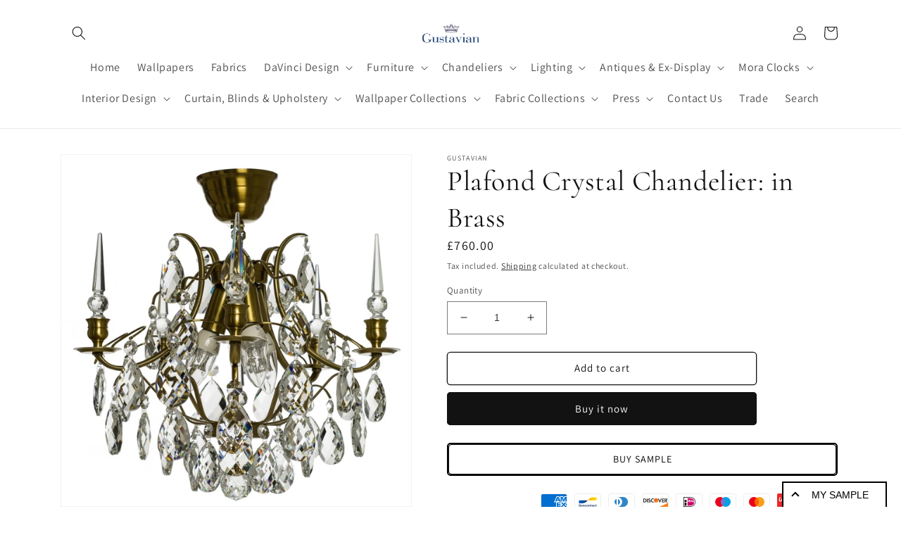

--- FILE ---
content_type: text/javascript; charset=utf-8
request_url: https://www.gustavian.com/products/crystal-plafond-05.js
body_size: 916
content:
{"id":257239449621,"title":"Plafond Crystal Chandelier: in Brass","handle":"crystal-plafond-05","description":"\u003ch3\u003e\u003cu data-mce-fragment=\"1\"\u003eProduct Information:\u003c\/u\u003e\u003c\/h3\u003e\n\u003ch3\u003eThis low celing chandelier is a brass framed palfond which is hand pinned with clear almond crystals.\u003c\/h3\u003e\n\u003ch3\u003eThis plafond has 3 light bulbs inside the frame which light up the chandelier from the inside outwards to reflect light through the crystals. \u003c\/h3\u003e\n\u003ch3\u003eColour: Surface treatment: light brass (cognac colour)\u003c\/h3\u003e\n\u003ch3\u003eBulbs: 3 lights inside center frame: E-14 lamp holder 40W.\u003c\/h3\u003e\n\u003ch3\u003e \u003c\/h3\u003e\n\u003ch3\u003e\u003cspan style=\"text-decoration: underline;\"\u003e\u003cstrong\u003eSize:\u003c\/strong\u003e\u003c\/span\u003e\u003c\/h3\u003e\n\u003ch3\u003eWidth: 42 cm \/ 16.5 inches\u003c\/h3\u003e\n\u003ch3\u003eDepth: 42 cm \/ 16.5 inches\u003c\/h3\u003e\n\u003ch3\u003eHeight: 45 cm \/ 17.7 inches\u003c\/h3\u003e\n\u003cp\u003e \u003c\/p\u003e\n\u003ch3\u003eShipment Weight: 6.0 kg\u003c\/h3\u003e","published_at":"2018-03-16T15:34:18+00:00","created_at":"2018-03-16T15:34:22+00:00","vendor":"Gustavian","type":"Low ceiling plafonds","tags":["amazon chandeliers","antique crystal chandeliers for sale","antler chandelier","black chandelier","bronze crystal chandelier","chandelier","chandelier crystals","chandelier lighting","chandelier replacement crystals","chandeliers","charley pride crystal chandeliers","cheap chandeliers wayfair chandeliers","cheap crystal chandeliers","colored crystal chandelier","crystal chandelier","crystal chandelier for sale","crystal chandelier parts","crystal chandeliers","crystal chandeliers for sale","crystal orb chandelier","dining room chandeliers","foyer chandeliers","foyer crystal chandeliers","home depot chandeliers","lowes chandeliers","mason jar chandelier","mini chandelier","mini crystal chandelier","modern chandeliers","modern crystal chandelier","modern crystal chandeliers","orb chandelier","orb crystal chandelier","outdoor chandelier","replacement chandelier crystals","rustic chandeliers","sia chandelier","silver crystal chandelier","small crystal chandeliers","sputnik chandelier","swarovski crystal chandelier","used crystal chandeliers for sale","vintage crystal chandelier","wood chandelier","wrought iron crystal chandelier"],"price":76000,"price_min":76000,"price_max":76000,"available":true,"price_varies":false,"compare_at_price":null,"compare_at_price_min":0,"compare_at_price_max":0,"compare_at_price_varies":false,"variants":[{"id":3298933014549,"title":"Default Title","option1":"Default Title","option2":null,"option3":null,"sku":"","requires_shipping":true,"taxable":false,"featured_image":null,"available":true,"name":"Plafond Crystal Chandelier: in Brass","public_title":null,"options":["Default Title"],"price":76000,"weight":37000,"compare_at_price":null,"inventory_management":"shopify","barcode":"104 228 727","requires_selling_plan":false,"selling_plan_allocations":[]}],"images":["\/\/cdn.shopify.com\/s\/files\/1\/2267\/0897\/products\/Brass_crystal_plafond.jpg?v=1532865921","\/\/cdn.shopify.com\/s\/files\/1\/2267\/0897\/products\/low-ceiling-plafonds-low-ceiling-crystal-plafond-in-brass-42cm-x-42cm-x-45cm-2.jpg?v=1532865921","\/\/cdn.shopify.com\/s\/files\/1\/2267\/0897\/products\/low-ceiling-plafonds-low-ceiling-crystal-plafond-in-brass-42cm-x-42cm-x-45cm-3.jpg?v=1532865921"],"featured_image":"\/\/cdn.shopify.com\/s\/files\/1\/2267\/0897\/products\/Brass_crystal_plafond.jpg?v=1532865921","options":[{"name":"Title","position":1,"values":["Default Title"]}],"url":"\/products\/crystal-plafond-05","media":[{"alt":"Low Ceiling Plafonds - Low Ceiling Crystal Plafond In Brass 42cm X 42cm X 45cm","id":2911721652293,"position":1,"preview_image":{"aspect_ratio":1.0,"height":1000,"width":1000,"src":"https:\/\/cdn.shopify.com\/s\/files\/1\/2267\/0897\/products\/Brass_crystal_plafond.jpg?v=1532865921"},"aspect_ratio":1.0,"height":1000,"media_type":"image","src":"https:\/\/cdn.shopify.com\/s\/files\/1\/2267\/0897\/products\/Brass_crystal_plafond.jpg?v=1532865921","width":1000},{"alt":"Low Ceiling Plafonds - Low Ceiling Crystal Plafond In Brass 42cm X 42cm X 45cm","id":2824418951237,"position":2,"preview_image":{"aspect_ratio":1.282,"height":603,"width":773,"src":"https:\/\/cdn.shopify.com\/s\/files\/1\/2267\/0897\/products\/low-ceiling-plafonds-low-ceiling-crystal-plafond-in-brass-42cm-x-42cm-x-45cm-2.jpg?v=1532865921"},"aspect_ratio":1.282,"height":603,"media_type":"image","src":"https:\/\/cdn.shopify.com\/s\/files\/1\/2267\/0897\/products\/low-ceiling-plafonds-low-ceiling-crystal-plafond-in-brass-42cm-x-42cm-x-45cm-2.jpg?v=1532865921","width":773},{"alt":"Low Ceiling Plafonds - Low Ceiling Crystal Plafond In Brass 42cm X 42cm X 45cm","id":2824418984005,"position":3,"preview_image":{"aspect_ratio":0.827,"height":579,"width":479,"src":"https:\/\/cdn.shopify.com\/s\/files\/1\/2267\/0897\/products\/low-ceiling-plafonds-low-ceiling-crystal-plafond-in-brass-42cm-x-42cm-x-45cm-3.jpg?v=1532865921"},"aspect_ratio":0.827,"height":579,"media_type":"image","src":"https:\/\/cdn.shopify.com\/s\/files\/1\/2267\/0897\/products\/low-ceiling-plafonds-low-ceiling-crystal-plafond-in-brass-42cm-x-42cm-x-45cm-3.jpg?v=1532865921","width":479}],"requires_selling_plan":false,"selling_plan_groups":[]}